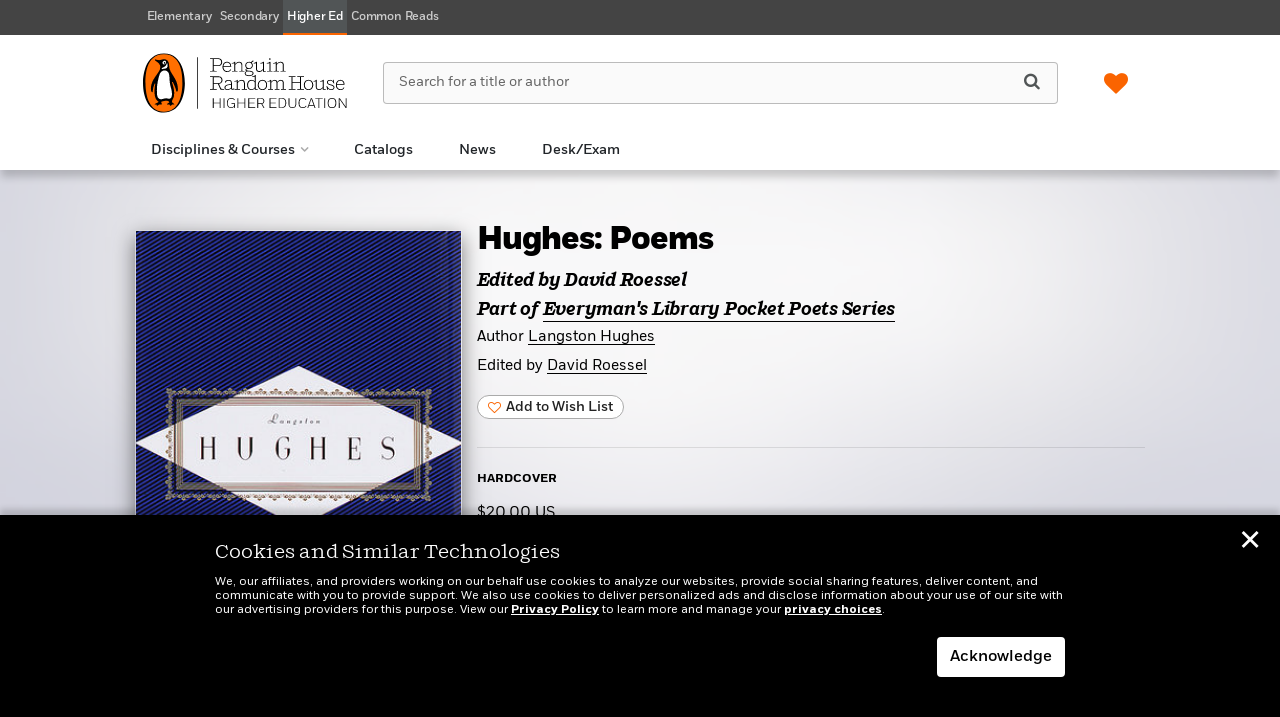

--- FILE ---
content_type: text/javascript
request_url: https://penguinrandomhousehighereducation.com/wp-content/themes/sales-platform-white-label-theme/js/debounce.js?ver=1.1.28
body_size: -67
content:
// Debounce
function debounce(func, wait, immediate) {
  var timeout;
  return function() {
    var context = this,
      args = arguments;
    var later = function() {
      timeout = null;
      if (!immediate) func.apply(context, args);
    };
    var callNow = immediate && !timeout;
    clearTimeout(timeout);
    timeout = setTimeout(later, wait);
    if (callNow) func.apply(context, args);
  };
}

function throttle(fn, threshhold, scope) {
  threshhold || (threshhold = 250);
  var last, deferTimer;
  return function() {
    var context = scope || this;

    var now = +new Date(),
      args = arguments;
    if (last && now < last + threshhold) {
      // hold on to it
      clearTimeout(deferTimer);
      deferTimer = setTimeout(function() {
        last = now;
        fn.apply(context, args);
      }, threshhold);
    } else {
      last = now;
      fn.apply(context, args);
    }
  };
}


--- FILE ---
content_type: text/javascript
request_url: https://penguinrandomhousehighereducation.com/wp-content/themes/sales-platform-white-label-theme/js/spotlight.js?ver=1.1.28
body_size: -317
content:
jQuery(document).ready(function($) {
  setTimeout(function() {
    $("#blocker").remove();
  }, 500);
  $(".carousel").hover(function() {
    $(".carousel-control.right img").toggleClass("solid-spot");
    $(".carousel-control.left img").toggleClass("solid-spot");
  });
});
